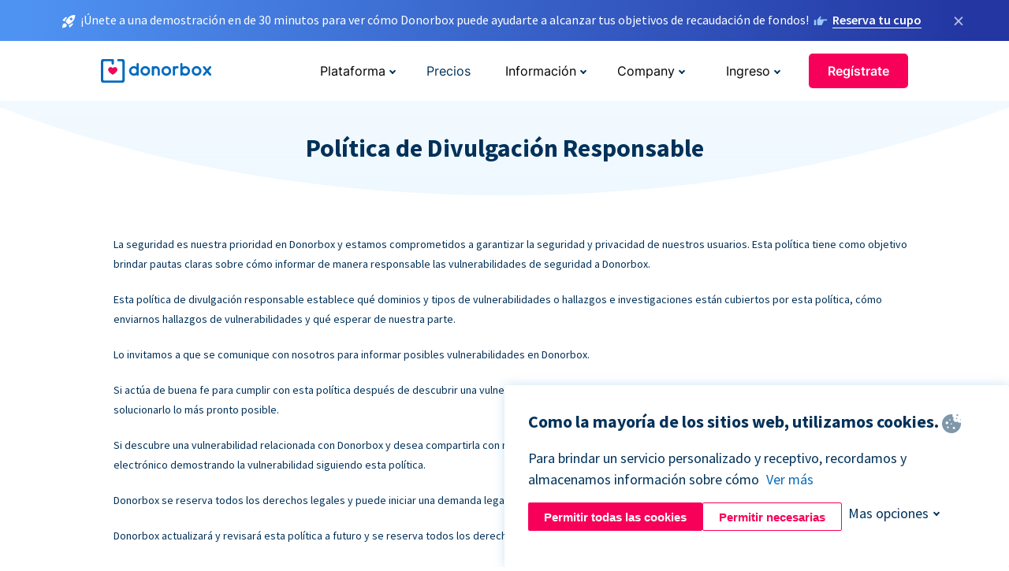

--- FILE ---
content_type: text/html; charset=utf-8
request_url: https://donorbox.org/es/responsible-disclosure?original_url=https%3A%2F%2Fdonorbox.org%2F%3Futm_campaign%3D346744%26utm_medium%3Dmain_page%26utm_source%3Dpoweredby_events&utm_campaign=346744&utm_medium=main_page&utm_source=poweredby_events
body_size: 10658
content:
<!DOCTYPE html><html lang="es"><head><link rel="preconnect" href="https://www.googletagmanager.com"/><link rel="preconnect" href="https://google.com"/><link rel="preconnect" href="https://googleads.g.doubleclick.net"/><link rel="preconnect" href="https://www.facebook.com"/><link rel="preconnect" href="https://connect.facebook.net"/><link rel="preconnect" href="https://cdn.heapanalytics.com"/><link rel="dns-prefetch" href="https://www.googletagmanager.com"/><link rel="dns-prefetch" href="https://google.com"/><link rel="dns-prefetch" href="https://googleads.g.doubleclick.net"/><link rel="dns-prefetch" href="https://www.facebook.com"/><link rel="dns-prefetch" href="https://connect.facebook.net"/><link rel="dns-prefetch" href="https://cdn.heapanalytics.com"/><script>
  (function(w,d,s,l,i){w[l]=w[l]||[];w[l].push({'gtm.start':
      new Date().getTime(),event:'gtm.js'});var f=d.getElementsByTagName(s)[0],
    j=d.createElement(s),dl=l!='dataLayer'?'&l='+l:'';j.async=true;j.src=
    'https://www.googletagmanager.com/gtm.js?id='+i+dl;f.parentNode.insertBefore(j,f);
  })(window,document,'script','dataLayer','GTM-NWL3C83');
</script><script type="text/javascript" id="hs-script-loader" async defer src="//js.hs-scripts.com/7947408.js"></script><meta charset="utf-8"/><link rel="canonical" href="https://donorbox.org/es/responsible-disclosure"/><title>Política de divulgación responsable de Donorbox sobre la notificación de vulnerabilidades de seguridad</title><meta name="viewport" content="initial-scale=1.0"/><meta name="description" content="La Política de divulgación responsable de Donorbox prioriza la seguridad y la privacidad. Conozca como reportar posibles vulnerabilidades de manera responsable y confidencial, qué esperar, vulnerabilidades aceptadas, lineamientos y acciones prohibidas."/><meta name="keywords" content="Divulgación de Donorbox"/><meta property="og:type" content="website"/><meta property="og:site_name" content="Donorbox"/><meta property="og:title" content="Política de divulgación responsable de Donorbox sobre la notificación de vulnerabilidades de seguridad"/><meta property="og:description" content="La Política de divulgación responsable de Donorbox prioriza la seguridad y la privacidad. Conozca como reportar posibles vulnerabilidades de manera responsable y confidencial, qué esperar, vulnerabilidades aceptadas, lineamientos y acciones prohibidas."/><meta property="og:image" content="https://donorbox.org/landing_pages_assets/new-landing-pages/meta-images/home-7f2d68aaa66ab38667597d199072cb7cfc72fddee878fe425c74f91f17e1bd47.jpg"/><meta name="twitter:title" content="Política de divulgación responsable de Donorbox sobre la notificación de vulnerabilidades de seguridad"/><meta name="twitter:description" content="La Política de divulgación responsable de Donorbox prioriza la seguridad y la privacidad. Conozca como reportar posibles vulnerabilidades de manera responsable y confidencial, qué esperar, vulnerabilidades aceptadas, lineamientos y acciones prohibidas."/><meta name="twitter:image" content="https://donorbox.org/landing_pages_assets/new-landing-pages/meta-images/home-7f2d68aaa66ab38667597d199072cb7cfc72fddee878fe425c74f91f17e1bd47.jpg"/><meta name="twitter:card" content="summary_large_image"><link rel="manifest" href="/manifest.json"/><meta name="theme-color" content="#ffffff"/><meta name="msapplication-TileColor" content="#ffffff"/><meta name="msapplication-TileImage" content="/ms-icon-144x144.png"/><link rel="icon" type="image/x-icon" href="/favicon-16x16.png" sizes="16x16"/><link rel="icon" type="image/x-icon" href="/favicon-32x32.png" sizes="32x32"/><link rel="icon" type="image/x-icon" href="/favicon-96x96.png" sizes="96x96"/><link rel="apple-touch-icon" sizes="57x57" href="/apple-icon-57x57.png"/><link rel="apple-touch-icon" sizes="60x60" href="/apple-icon-60x60.png"/><link rel="apple-touch-icon" sizes="72x72" href="/apple-icon-72x72.png"/><link rel="apple-touch-icon" sizes="76x76" href="/apple-icon-76x76.png"/><link rel="apple-touch-icon" sizes="114x114" href="/apple-icon-114x114.png"/><link rel="apple-touch-icon" sizes="120x120" href="/apple-icon-120x120.png"/><link rel="apple-touch-icon" sizes="144x144" href="/apple-icon-144x144.png"/><link rel="apple-touch-icon" sizes="152x152" href="/apple-icon-152x152.png"/><link rel="apple-touch-icon" sizes="180x180" href="/apple-icon-180x180.png"/><link rel="icon" type="image/png" sizes="192x192" href="/android-icon-192x192.png"/><!--[if IE]><link href="/landing_pages_assets/sans-pro/regular-1b01f058419a6785ee98b1de8a8604871d53552aa677b16f401d440def8e8a83.eot" as="font" crossorigin="anonymous"><link href="/landing_pages_assets/sans-pro/semibold-048f420980b42d9b3569a8ea826e9ba97b0d882b56ce5a20e3d9acabe1fb7214.eot" as="font" crossorigin="anonymous"><link href="/landing_pages_assets/sans-pro/bold-d5374547beba86fc76521d5b16944f8ad313b955b65b28d4b89aa61a0f0cbb0d.eot" as="font" crossorigin="anonymous"><![endif]--><link rel="preload" href="/landing_pages_assets/sans-pro/regular-506df6d11eb8bd950dea2b0b1e69397bc4410daeec6ba5aab4ad41e3386996d2.woff2" as="font" type="font/woff2" crossorigin="anonymous" fetchpriority="high"><link rel="preload" href="/landing_pages_assets/sans-pro/semibold-2b125f39737026068a5de4414fdd71a08ad6b3ea0e8e5f5bc97fa5607fdc3937.woff2" as="font" type="font/woff2" crossorigin="anonymous" fetchpriority="high"><link rel="preload" href="/landing_pages_assets/sans-pro/bold-6f023c1792d701dc7e4b79d25d86adf69729fff2700c4eb85b1dcb0d33fbe5c4.woff2" as="font" type="font/woff2" crossorigin="anonymous" fetchpriority="high"><link rel="preload" href="/landing_pages_assets/inter/regular-f71613ac7da472e102f775b374f4a766d816b1948ce4e0eaf7d9907c099363ad.woff2" as="font" type="font/woff2" crossorigin="anonymous" fetchpriority="high"><link rel="preload" href="/landing_pages_assets/inter/semibold-53b3114308ca921a20f8dc7349805375ab8381f8dc970f53e3e5dda7aa81a9f2.woff2" as="font" type="font/woff2" crossorigin="anonymous" fetchpriority="high"><link rel="preload" href="/landing_pages_assets/inter/bold-e6f866eac18175086a9e1ccd7cb63426122ee179ce42fdcf3380bfa79647dd2a.woff2" as="font" type="font/woff2" crossorigin="anonymous" fetchpriority="high"><link rel="preload" href="/landing_pages_assets/application-356b23ce10fcf475933bce3e94d3169112c289a59f6d8ef28f9f455231cb0bba.css" as="style" type="text/css"><link rel="stylesheet" href="/landing_pages_assets/application-356b23ce10fcf475933bce3e94d3169112c289a59f6d8ef28f9f455231cb0bba.css" media="all"/><!--[if lt IE 9]><script src="/landing_pages_assets/html5shiv.min-d9d619c5ff86e7cd908717476b6b86ecce6faded164984228232ac9ba2ccbf54.js" defer="defer"></script><link rel="stylesheet preload" href="/landing_pages_assets/application-ie-6348f8c6e18cc67ca7ffb537dc32222cdad4817d60777f38383a51934ae80c61.css" media="all" as="style"/><![endif]--><link rel="stylesheet preload" href="/landing_pages_assets/application-safari-918323572d70c4e57c897471611ef8e889c75652c5deff2b20b3aa5fe0856642.css" media="all" as="style"/><script type="application/ld+json">
    {
      "@context": "https://schema.org/",
      "@type": "WebApplication",
      "applicationCategory": "https://schema.org/WebApplication",
      "name": "Donorbox",
      "operatingSystem": "all",
      "screenshot": "'https://donorbox.org/donation-form-1.png') %>",
      "creator": {
        "@type": "Organization",
        "url":"https://donorbox.org/",
        "name": "Donorbox",
        "logo": {
          "@type":"ImageObject",
          "url":"https://donorbox.org/landing_pages_assets/new-landing-pages/donorbox-logo-f8e4c600e9059ec561ebaa2c74695f32b6f344fdb23207623632b1400a76d27f.svg"
        }
      },
      "aggregateRating": {
        "@type": "AggregateRating",
        "ratingValue": "4.85",
        "reviewCount": "191"
      },
      "offers": {
        "@type": "AggregateOffer",
        "offeredBy": {
          "@type": "Organization",
          "name":"Donorbox"
        },
        "lowPrice": 0,
        "highPrice": 475,
        "offerCount": 4,
        "priceCurrency": "USD",
        "priceSpecification": [
          {
            "@type": "UnitPriceSpecification",
            "price": 0,
            "priceCurrency": "USD",
            "name": "Donorbox Grow Standard"
          },
          {
            "@type": "UnitPriceSpecification",
            "price": 139,
            "priceCurrency": "USD",
            "name": "Donorbox Grow Pro"
          },
          {
            "@type": "UnitPriceSpecification",
            "price": 250,
            "priceCurrency": "USD",
            "name": "Donorbox Premium Edge"
          },
          {
            "@type": "UnitPriceSpecification",
            "price": 475,
            "priceCurrency": "USD",
            "name": "Donorbox Premium Signature"
          }
        ]
      }
    }
  </script><script type="text/javascript">
  var kjs = window.kjs || function (a) {
    var c = { apiKey: a.apiKey };
    var d = document;
    setTimeout(function () {
      var b = d.createElement("script");
      b.src = a.url || "https://cdn.kiflo.com/k.js", d.getElementsByTagName("script")[0].parentNode.appendChild(b)
    });
    return c;
  }({ apiKey: "9c8f407a-8b34-4e16-b4c3-7933b4d7757e" });
</script></head><body id="application_responsible_disclosure" class="application responsible_disclosure es" data-namespace="" data-controller="application" data-action="responsible_disclosure" data-locale="es"><noscript><iframe src="https://www.googletagmanager.com/ns.html?id=GTM-NWL3C83" height="0" width="0" style="display:none;visibility:hidden"></iframe></noscript><div id="sticky_bar" class="sticky-nav-bar d-none"><p><img alt="¡Únete a una demostración en de 30 minutos para ver cómo Donorbox puede ayudarte a alcanzar tus objetivos de recaudación de fondos!" width="20" height="20" fetchpriority="high" loading="eager" src="/landing_pages_assets/new-landing-pages/rocket-launch-f7f79fcf9aab8e19a4c95eede5c7206b681c9a568d19ca0e63d4a32635605bf0.svg"/><span>¡Únete a una demostración en de 30 minutos para ver cómo Donorbox puede ayudarte a alcanzar tus objetivos de recaudación de fondos!</span><img id="right_hand_icon" alt="¡Únete a una demostración en de 30 minutos para ver cómo Donorbox puede ayudarte a alcanzar tus objetivos de recaudación de fondos!" width="20" height="20" fetchpriority="high" loading="eager" src="/landing_pages_assets/new-landing-pages/hand-right-741947b82a464e7c9b2799a36575d9c057b4911a82dc6cc361fc6ec4bd5a34a9.svg"/><a target="_blank" rel="nofollow" href="https://donorbox.org/on-demand-demo-form/?utm_campaign=topbar">Reserva tu cupo</a></p><div><span id="sticky_bar_close_icon">&times;</span></div></div><header id="app_header" class="es"><a id="donorbox_logo" href="/es?original_url=https%3A%2F%2Fdonorbox.org%2F%3Futm_campaign%3D346744%26utm_medium%3Dmain_page%26utm_source%3Dpoweredby_events&amp;utm_campaign=346744&amp;utm_medium=main_page&amp;utm_source=poweredby_events"><img title="Logotipo de Donorbox en el enlace a la página de inicio" alt="Logotipo de Donorbox en el enlace a la página de inicio" width="140" height="40" onerror="this.src=&#39;https://donorbox-www.herokuapp.com/landing_pages_assets/new-landing-pages/donorbox-logo-b007498227b575bbca83efad467e73805837c02601fc3d2da33ab7fc5772f1d0.svg&#39;" src="/landing_pages_assets/new-landing-pages/donorbox-logo-b007498227b575bbca83efad467e73805837c02601fc3d2da33ab7fc5772f1d0.svg"/></a><input id="menu_toggle" type="checkbox" name="menu_toggle" aria-label="Toggle menu"><label for="menu_toggle" aria-label="Toggle menu"></label><nav><div id="nav_dropdown_platform" aria-labelledby="nav_platform_menu_title"><p id="nav_platform_menu_title" class="menu_title"><button name="button" type="button">Plataforma</button></p><div class="submenu"><ul id="features_nav_list"><li><p>Funciones</p></li><li><a data-icon="all-features" href="/es/features?original_url=https%3A%2F%2Fdonorbox.org%2F%3Futm_campaign%3D346744%26utm_medium%3Dmain_page%26utm_source%3Dpoweredby_events&amp;utm_campaign=346744&amp;utm_medium=main_page&amp;utm_source=poweredby_events">All features</a></li><li><a data-icon="quick-donate" href="/es/quick-donate?original_url=https%3A%2F%2Fdonorbox.org%2F%3Futm_campaign%3D346744%26utm_medium%3Dmain_page%26utm_source%3Dpoweredby_events&amp;utm_campaign=346744&amp;utm_medium=main_page&amp;utm_source=poweredby_events">QuickDonate</a></li><li><a data-icon="donation-forms" href="/es/donation-forms?original_url=https%3A%2F%2Fdonorbox.org%2F%3Futm_campaign%3D346744%26utm_medium%3Dmain_page%26utm_source%3Dpoweredby_events&amp;utm_campaign=346744&amp;utm_medium=main_page&amp;utm_source=poweredby_events">Donation Forms</a></li><li><a data-icon="events" href="/es/events?original_url=https%3A%2F%2Fdonorbox.org%2F%3Futm_campaign%3D346744%26utm_medium%3Dmain_page%26utm_source%3Dpoweredby_events&amp;utm_campaign=346744&amp;utm_medium=main_page&amp;utm_source=poweredby_events">Events</a></li><li><a data-icon="donation-pages" href="/es/donation-pages?original_url=https%3A%2F%2Fdonorbox.org%2F%3Futm_campaign%3D346744%26utm_medium%3Dmain_page%26utm_source%3Dpoweredby_events&amp;utm_campaign=346744&amp;utm_medium=main_page&amp;utm_source=poweredby_events">Donation Pages</a></li><li><a data-icon="recurring-donations" href="/es/recurring-donations?original_url=https%3A%2F%2Fdonorbox.org%2F%3Futm_campaign%3D346744%26utm_medium%3Dmain_page%26utm_source%3Dpoweredby_events&amp;utm_campaign=346744&amp;utm_medium=main_page&amp;utm_source=poweredby_events">Donaciones recurrentes</a></li><li><a data-icon="p2p" href="/es/peer-to-peer-fundraising?original_url=https%3A%2F%2Fdonorbox.org%2F%3Futm_campaign%3D346744%26utm_medium%3Dmain_page%26utm_source%3Dpoweredby_events&amp;utm_campaign=346744&amp;utm_medium=main_page&amp;utm_source=poweredby_events">Peer-to-Peer</a></li><li><a data-icon="donor-management" href="/es/donor-management?original_url=https%3A%2F%2Fdonorbox.org%2F%3Futm_campaign%3D346744%26utm_medium%3Dmain_page%26utm_source%3Dpoweredby_events&amp;utm_campaign=346744&amp;utm_medium=main_page&amp;utm_source=poweredby_events">Gestión de donantes</a></li><li><a data-icon="memberships" href="/es/memberships?original_url=https%3A%2F%2Fdonorbox.org%2F%3Futm_campaign%3D346744%26utm_medium%3Dmain_page%26utm_source%3Dpoweredby_events&amp;utm_campaign=346744&amp;utm_medium=main_page&amp;utm_source=poweredby_events">Memberships</a></li><li><a data-icon="text-to-give" href="/es/text-to-give?original_url=https%3A%2F%2Fdonorbox.org%2F%3Futm_campaign%3D346744%26utm_medium%3Dmain_page%26utm_source%3Dpoweredby_events&amp;utm_campaign=346744&amp;utm_medium=main_page&amp;utm_source=poweredby_events">Donaciones por mensajes de texto</a></li><li><a data-icon="crowdfunding" href="/es/crowdfunding-platform?original_url=https%3A%2F%2Fdonorbox.org%2F%3Futm_campaign%3D346744%26utm_medium%3Dmain_page%26utm_source%3Dpoweredby_events&amp;utm_campaign=346744&amp;utm_medium=main_page&amp;utm_source=poweredby_events">Crowdfunding</a></li></ul><ul id="products_nav_list"><li><p>Producto</p></li><li><a data-icon="crm" href="/es/nonprofit-crm?original_url=https%3A%2F%2Fdonorbox.org%2F%3Futm_campaign%3D346744%26utm_medium%3Dmain_page%26utm_source%3Dpoweredby_events&amp;utm_campaign=346744&amp;utm_medium=main_page&amp;utm_source=poweredby_events">CRM</a></li><li><a data-icon="donorbox-live" href="/es/live-kiosk?original_url=https%3A%2F%2Fdonorbox.org%2F%3Futm_campaign%3D346744%26utm_medium%3Dmain_page%26utm_source%3Dpoweredby_events&amp;utm_campaign=346744&amp;utm_medium=main_page&amp;utm_source=poweredby_events">Lector de tarjetas</a></li><li><a data-icon="tap-to-donate" href="/es/tap-to-donate?original_url=https%3A%2F%2Fdonorbox.org%2F%3Futm_campaign%3D346744%26utm_medium%3Dmain_page%26utm_source%3Dpoweredby_events&amp;utm_campaign=346744&amp;utm_medium=main_page&amp;utm_source=poweredby_events">Tap to Donate</a></li><li><a data-icon="jay-ai" href="/es/jay-ai?original_url=https%3A%2F%2Fdonorbox.org%2F%3Futm_campaign%3D346744%26utm_medium%3Dmain_page%26utm_source%3Dpoweredby_events&amp;utm_campaign=346744&amp;utm_medium=main_page&amp;utm_source=poweredby_events">Jay·AI</a></li><li><a data-icon="integrations" href="/es/integrations?original_url=https%3A%2F%2Fdonorbox.org%2F%3Futm_campaign%3D346744%26utm_medium%3Dmain_page%26utm_source%3Dpoweredby_events&amp;utm_campaign=346744&amp;utm_medium=main_page&amp;utm_source=poweredby_events">Integrations</a></li></ul><div id="premium_nav_block"><img alt="Premium" width="255" height="30" fetchpriority="low" decoding="async" loading="lazy" src="/landing_pages_assets/new-landing-pages/top-header/donorbox-premium-logo-8d6bede1eb7846c4ee4690f7bf7bb979b01a5fedd4905af9bcb73886af2153bf.svg"/><dl><dt>Unleash Your Donation Potential</dt><dd> Personalized support and advanced tools to maximize your impact. <a class="learn-more-link" href="/es/premium?original_url=https%3A%2F%2Fdonorbox.org%2F%3Futm_campaign%3D346744%26utm_medium%3Dmain_page%26utm_source%3Dpoweredby_events&amp;utm_campaign=346744&amp;utm_medium=main_page&amp;utm_source=poweredby_events">Learn More</a></dd></dl></div></div></div><a id="nav_link_pricing" href="/es/pricing?original_url=https%3A%2F%2Fdonorbox.org%2F%3Futm_campaign%3D346744%26utm_medium%3Dmain_page%26utm_source%3Dpoweredby_events&amp;utm_campaign=346744&amp;utm_medium=main_page&amp;utm_source=poweredby_events">Precios</a><div id="nav_dropdown_resources" aria-labelledby="nav_resources_menu_title"><p id="nav_resources_menu_title" class="menu_title"><button name="button" type="button">Información</button></p><div class="submenu"><ul id="learning_nav_list"><li><p>Learn</p></li><li><a target="_blank" data-icon="blog" href="https://donorbox.org/nonprofit-blog/es">Blog de Organizaciones sin fines de lucro</a></li><li><a target="_blank" rel="external noopener" data-icon="template" href="https://library.donorbox.org/">Guides &amp; Templates</a></li><li><a target="_blank" rel="external noopener" data-icon="webinars" href="https://webinars.donorbox.org/">Webinars</a></li><li><a data-icon="case-studies" href="/es/case-studies?original_url=https%3A%2F%2Fdonorbox.org%2F%3Futm_campaign%3D346744%26utm_medium%3Dmain_page%26utm_source%3Dpoweredby_events&amp;utm_campaign=346744&amp;utm_medium=main_page&amp;utm_source=poweredby_events">Casos de estudio</a></li><li><a target="_blank" rel="external noopener" data-icon="podcast" href="https://podcasts.apple.com/us/podcast/the-nonprofit-podcast/id1483848924">Podcast</a></li></ul><ul id="use_cases_nav_list"><li><p>Casos de uso</p></li><li><a href="/es/animal-fundraising?original_url=https%3A%2F%2Fdonorbox.org%2F%3Futm_campaign%3D346744%26utm_medium%3Dmain_page%26utm_source%3Dpoweredby_events&amp;utm_campaign=346744&amp;utm_medium=main_page&amp;utm_source=poweredby_events">Animales</a></li><li><a href="/es/arts-fundraising?original_url=https%3A%2F%2Fdonorbox.org%2F%3Futm_campaign%3D346744%26utm_medium%3Dmain_page%26utm_source%3Dpoweredby_events&amp;utm_campaign=346744&amp;utm_medium=main_page&amp;utm_source=poweredby_events">Artes</a></li><li><a href="/es/church-fundraising?original_url=https%3A%2F%2Fdonorbox.org%2F%3Futm_campaign%3D346744%26utm_medium%3Dmain_page%26utm_source%3Dpoweredby_events&amp;utm_campaign=346744&amp;utm_medium=main_page&amp;utm_source=poweredby_events">Iglesias</a></li><li><a href="/es/university-fundraising?original_url=https%3A%2F%2Fdonorbox.org%2F%3Futm_campaign%3D346744%26utm_medium%3Dmain_page%26utm_source%3Dpoweredby_events&amp;utm_campaign=346744&amp;utm_medium=main_page&amp;utm_source=poweredby_events">Educación</a></li><li><a href="/es/fundraising-for-islamic-charities?original_url=https%3A%2F%2Fdonorbox.org%2F%3Futm_campaign%3D346744%26utm_medium%3Dmain_page%26utm_source%3Dpoweredby_events&amp;utm_campaign=346744&amp;utm_medium=main_page&amp;utm_source=poweredby_events">Islam</a></li><li><a href="/es/jewish-fundraising?original_url=https%3A%2F%2Fdonorbox.org%2F%3Futm_campaign%3D346744%26utm_medium%3Dmain_page%26utm_source%3Dpoweredby_events&amp;utm_campaign=346744&amp;utm_medium=main_page&amp;utm_source=poweredby_events">Judaism</a></li><li><a href="/es/journalism-fundraising?original_url=https%3A%2F%2Fdonorbox.org%2F%3Futm_campaign%3D346744%26utm_medium%3Dmain_page%26utm_source%3Dpoweredby_events&amp;utm_campaign=346744&amp;utm_medium=main_page&amp;utm_source=poweredby_events">Periodismo</a></li><li><a href="/es/medical-research-fundraising?original_url=https%3A%2F%2Fdonorbox.org%2F%3Futm_campaign%3D346744%26utm_medium%3Dmain_page%26utm_source%3Dpoweredby_events&amp;utm_campaign=346744&amp;utm_medium=main_page&amp;utm_source=poweredby_events">Salud</a></li><li><a href="/es/political-fundraising?original_url=https%3A%2F%2Fdonorbox.org%2F%3Futm_campaign%3D346744%26utm_medium%3Dmain_page%26utm_source%3Dpoweredby_events&amp;utm_campaign=346744&amp;utm_medium=main_page&amp;utm_source=poweredby_events">Política</a></li><li><a href="/es/temple-fundraising?original_url=https%3A%2F%2Fdonorbox.org%2F%3Futm_campaign%3D346744%26utm_medium%3Dmain_page%26utm_source%3Dpoweredby_events&amp;utm_campaign=346744&amp;utm_medium=main_page&amp;utm_source=poweredby_events">Temples</a></li></ul><ul id="support_nav_list"><li><p>Support</p></li><li><a target="_blank" rel="external noopener" data-icon="onboarding" href="https://academy.donorbox.org/p/donorbox-onboarding">Onboarding Guide</a></li><li><a target="_blank" rel="external noopener" data-icon="help-center" href="https://donorbox.zendesk.com/hc/en-us">Help Center</a></li><li><a data-icon="contact-us" href="/es/contact?original_url=https%3A%2F%2Fdonorbox.org%2F%3Futm_campaign%3D346744%26utm_medium%3Dmain_page%26utm_source%3Dpoweredby_events&amp;utm_campaign=346744&amp;utm_medium=main_page&amp;utm_source=poweredby_events">Contact Us</a></li><li><a data-icon="sales" href="/es/contact-sales?original_url=https%3A%2F%2Fdonorbox.org%2F%3Futm_campaign%3D346744%26utm_medium%3Dmain_page%26utm_source%3Dpoweredby_events&amp;utm_campaign=346744&amp;utm_medium=main_page&amp;utm_source=poweredby_events">Sales</a></li><li><a data-icon="security" href="/es/security?original_url=https%3A%2F%2Fdonorbox.org%2F%3Futm_campaign%3D346744%26utm_medium%3Dmain_page%26utm_source%3Dpoweredby_events&amp;utm_campaign=346744&amp;utm_medium=main_page&amp;utm_source=poweredby_events">Security</a></li></ul><div id="nav_feature_blog_post"><article><p>FEATURED BLOG POST</p><a target="_blank" rel="external noopener" href="https://donorbox.org/nonprofit-blog/kind-kiosk"><img alt="Live Kiosk" width="362" height="204" fetchpriority="low" decoding="async" loading="lazy" src="/landing_pages_assets/new-landing-pages/top-header/live-kiosk-c446c75a0323106d741e74fca0fe8d249d630acbfbaa357f5ae46fe06326d04a.jpg"/><dl><dt>Donorbox Live™ Kiosk vs. Kind Kiosk</dt><dd>Looking for the best donation kiosk solution for your organization?</dd></dl></a></article></div></div></div><div id="nav_dropdown_company" aria-labelledby="nav_company_menu_title"><p id="nav_company_menu_title" class="menu_title"><button name="button" type="button">Company</button></p><div class="submenu"><ul><li><a href="/es/about-us?original_url=https%3A%2F%2Fdonorbox.org%2F%3Futm_campaign%3D346744%26utm_medium%3Dmain_page%26utm_source%3Dpoweredby_events&amp;utm_campaign=346744&amp;utm_medium=main_page&amp;utm_source=poweredby_events">About Us</a></li><li><a target="_blank" rel="external noopener" href="https://boards.greenhouse.io/donorbox">Careers</a></li><li><a href="/es/affiliate-partner-program?original_url=https%3A%2F%2Fdonorbox.org%2F%3Futm_campaign%3D346744%26utm_medium%3Dmain_page%26utm_source%3Dpoweredby_events&amp;utm_campaign=346744&amp;utm_medium=main_page&amp;utm_source=poweredby_events">Partnerships</a></li></ul></div></div><div id="nav_dropdown_login" aria-labelledby="nav_login_menu_title"><p id="nav_login_menu_title" class="menu_title"><button name="button" type="button">Ingreso</button></p><div class="submenu"><ul><li><a id="nav_menu_org_signin_link" href="https://donorbox.org/es/org_session/new">Ingreso Organización</a></li><li><a id="nav_menu_donor_signin_link" href="https://donorbox.org/es/user_session/new">Ingreso Donante</a></li></ul></div></div><a id="nav_menu_org_signup_link" role="button" class="button" href="https://donorbox.org/es/orgs/new?original_url=https%3A%2F%2Fdonorbox.org%2F%3Futm_campaign%3D346744%26utm_medium%3Dmain_page%26utm_source%3Dpoweredby_events&amp;utm_campaign=346744&amp;utm_medium=main_page&amp;utm_source=poweredby_events">Regístrate</a></nav></header><main><section id="responsible_disclosure" class="bg_ellipse"><h1>Política de Divulgación Responsable</h1></section><section id="responsible_disclosure_list" class="bg_ellipse"><p>La seguridad es nuestra prioridad en Donorbox y estamos comprometidos a garantizar la seguridad y privacidad de nuestros usuarios. Esta política tiene como objetivo brindar pautas claras sobre cómo informar de manera responsable las vulnerabilidades de seguridad a Donorbox.</p><p>Esta política de divulgación responsable establece qué dominios y tipos de vulnerabilidades o hallazgos e investigaciones están cubiertos por esta política, cómo enviarnos hallazgos de vulnerabilidades y qué esperar de nuestra parte.</p><p>Lo invitamos a que se comunique con nosotros para informar posibles vulnerabilidades en Donorbox.</p><p>Si actúa de buena fe para cumplir con esta política después de descubrir una vulnerabilidad, nos gustaría saberlo para que podamos tomar las medidas necesarias para solucionarlo lo más pronto posible.</p><p>Si descubre una vulnerabilidad relacionada con Donorbox y desea compartirla con nosotros, le pedimos, conforme a la divulgación responsable, que nos envíe un correo electrónico demostrando la vulnerabilidad siguiendo esta política.</p><p>Donorbox se reserva todos los derechos legales y puede iniciar una demanda legal en caso de incumplimiento de esta política.</p><p>Donorbox actualizará y revisará esta política a futuro y se reserva todos los derechos para modificarla o cancelarla en cualquier momento.</p><ol class="main_list"><li><h2>Cómo reportar una vulnerabilidad</h2><ol class="primary_list"><li>Para divulgar una posible vulnerabilidad de seguridad, envíela por correo electrónico a nuestro equipo de seguridad:</li><li><a href="mailto:security@donorbox.org" target="_blank">security@donorbox.org</a> (Encripte sus hallazgos con nuestra clave PGP para evitar que esta valiosa información caiga en manos equivocadas)</li><li>Cuando reporte una vulnerabilidad de seguridad, hágalo de manera responsable y proporcione:</li></ol><ol class="secondary_list"><li>Resumen de la vulnerabilidad</li><li>Prueba de concepto</li><li>Herramientas, comandos o scripts utilizados.</li></ol></li><li><h2>Que esperar</h2><ol class="primary_list"><li>Gestionaremos su correo electrónico con estricta confidencialidad.</li><li>Agregaremos tu nombre a nuestro "Paseo de la fama" si la vulnerabilidad que reportas no la conocemos actualmente.</li></ol></li><li><h2>Alcance</h2><ol class="secondary_list"><li>donorbox.org</li></ol></li><li><h2>Objetivos fuera de alcance</h2><ol class="primary_list"><li>Cualquier otro dominio o subdominio que no sea donorbox.org</li><li>Donorbox.com</li><li>partners.donorbox.com</li><li>community.donorbox.com</li></ol></li><li><h2>Vulnerabilidades típicas aceptadas</h2><ol class="primary_list"><li>OWASP Top 10 categorías de vulnerabilidad</li><li>Otras vulnerabilidades con impacto demostrado</li><li>Inyección SQL</li><li>Ataques (XSS) Cross-Site Scripting</li><li>Ataques Cross-Site Request Forgery (CSRF)</li><li>Problemas relacionados con autenticación</li><li>Problemas relacionados con autorización</li><li>Ataques de redirección</li><li>Ejecución remota de código</li><li>Exposición de datos</li></ol></li><li><h2>Lineamientos</h2><ol class="primary_list"><li>Póngase en contacto con nosotros inmediatamente después de haber descubierto una vulnerabilidad de seguridad.</li><li>Solo use exploits en la medida necesaria para confirmar la existencia de una vulnerabilidad.</li><li>Danos un período de tiempo razonable para resolver el problema y nunca lo divulgues públicamente.</li><li>Una vez que haya verificado que existe una vulnerabilidad o encontrado datos confidenciales, debe detener su actividad y no seguir adelante ni divulgar el hallazgo a ningún tercero.</li><li>Al investigar vulnerabilidades, actúa de buena fe y respeta la privacidad de los datos de otros usuarios, así como la disponibilidad del servicio de Donorbox. Mucha gente utiliza Donorbox a diario, y es perjudicial (e ilegal) interrumpir su uso.</li><li>Nunca solicite una compensación o recompensa por encontrar vulnerabilidades de seguridad y reportárnoslas.</li><li>Utilice sus cuentas en el proceso de encontrar el error.</li><li>Si tiene dudas, contáctenos</li></ol></li><li><h2>Acciones Prohibidas</h2><ol class="primary_list"><li>Borrar, manipular datos; comprometer los servicios de Donorbox e involucrarse con terceros para compartir nuestros datos confidenciales.</li><li>Violar la política de privacidad de los usuarios de Donorbox.</li><li>Involucrarse en algún tipo de ingeniería social, spam y pruebas físicas.</li><li>Involucrarse en el phishing</li><li>Realizar investigaciones intrusivas, como ataques DoS, y realizar alguna otra acción que pueda poner en riesgo la seguridad, credibilidad o disponibilidad de los datos y sistemas.</li><li>Revelar públicamente o compartir su hallazgo de vulnerabilidad con alguien más.</li><li>Pruebas de servicios de terceros</li><li>Subir algo relacionado con la vulnerabilidad a terceros. Por ejemplo, Youtube, etc.</li><li>Utilizar una vulnerabilidad para comprometer o filtrar archivos, obtener acceso permanente o persistente a la línea de comandos, o para pasar a otras aplicaciones, sistemas o programas.</li><li>Acceder, destruir y/o afectar negativamente los datos de Donorbox o de sus clientes de alguna manera.</li><li>Infringir alguna ley o acuerdo ya hecho.</li><li>Utilizar herramientas o escáneres automatizados para buscar vulnerabilidades en Donorbox.</li><li>Aprovecharse de la falla descubierta.</li><li>La destrucción o manipulación de datos.</li><li>Involucrarse en algún tipo de infracciones y violaciones de privacidad.</li><li>Participar en la degradación y la interrupción de la experiencia de nuestros usuarios y servicios.</li></ol></li><li><h2>Reportes fuera de alcance</h2><ol class="primary_list"><li>Vulnerabilidades teóricas</li><li>Divulgación informativa de datos no sensibles</li><li>Enumeración de nombres de usuario de WordPress</li><li>Inyección CSV</li><li>Información PHP</li><li>Información relacionada con el estado del servidor, etc.</li><li>Autocompletado de aplicaciones/navegadores por parte del cliente o contraseñas/credenciales guardadas.</li><li>Páginas de error, etc.</li><li>Enumeración de directorios, archivos, o activos, etc.</li><li>Hallazgos relacionados con la seguridad de contraseñas, etc.</li><li>Login/Logout/Unauthenticated/Low-impact CSRF</li><li>Indicadores de cookies faltantes</li><li>Autoexplotación</li><li>Errores válidos o problemas de mejores prácticas que no están directamente relacionados con la postura de seguridad de Donorbox</li><li>Hallazgos similares a Self-XSS que no podrían ser utilizados para atacar a otros usuarios u organizaciones.</li><li>Cualquier reporte que implique ingeniería social.</li><li>DDOS o DoS.</li><li>Problemas de SSL (por ejemplo, configuración o versión incorrecta)</li><li>Registros SPF, DKIM o DMARC mal configurados,</li><li>Cualquier otro servicio o biblioteca no alojado o controlado directamente por Donorbox (por ej, material de terceros).</li></ol></li><li><h2>Descargo de responsabilidad</h2><ol class="primary_list"><li>Donorbox se reserva el derecho de tomar decisiones finales</li><li>Una vez que nos envía un error o encuentra una vulnerabilidad, acepta las condiciones mencionadas anteriormente.</li></ol></li><li><h2>Paseo de la Fama</h2><ol class="primary_list"><li>Donorbox desea expresar su agradecimiento a las siguientes personas o empresas por informarnos de manera responsable las fallas de seguridad:</li></ol></li></ol></section></main><footer><nav aria-labelledby="footer_certificate_title" id="footer_certificate"><div><picture><source type="image/webp" srcset="/landing_pages_blobs/images/footer-logo/winter-footer-logo-G2.webp "/><source type="image/png" srcset="/landing_pages_blobs/images/footer-logo/winter-footer-logo-G2.png "/><img src="/landing_pages_blobs/images/footer-logo/winter-footer-logo-G2.png" width="211" height="243" loading="lazy" alt="Rated #1 for Fundraising" title="Rated #1 for Fundraising"/></picture></div><p>Rated #1 for Fundraising </p></nav><nav aria-labelledby="footer_information_title" id="footer_information"><input type="checkbox" id="information_toggle" hidden><label for="information_toggle" id="footer_information_title"> Informacion </label><ul class="accordion-content"><li><a target="_blank" href="/es/contact?original_url=https%3A%2F%2Fdonorbox.org%2F%3Futm_campaign%3D346744%26utm_medium%3Dmain_page%26utm_source%3Dpoweredby_events&amp;utm_campaign=346744&amp;utm_medium=main_page&amp;utm_source=poweredby_events">Contáctanos</a></li><li><a target="_blank" href="/es/about-us?original_url=https%3A%2F%2Fdonorbox.org%2F%3Futm_campaign%3D346744%26utm_medium%3Dmain_page%26utm_source%3Dpoweredby_events&amp;utm_campaign=346744&amp;utm_medium=main_page&amp;utm_source=poweredby_events">Quiénes somos</a></li><li><a target="_blank" href="https://donorbox.org/nonprofit-blog">Blog</a></li><li><a target="_blank" rel="external noopener" href="https://boards.greenhouse.io/donorbox">Carreras</a></li><li><a target="_blank" rel="external noopener" href="https://donorbox.zendesk.com/hc/en-us/categories/360002194872-Donorbox-FAQ">Preguntas frecuentes</a></li><li><a target=":blank" href="/es/terms?original_url=https%3A%2F%2Fdonorbox.org%2F%3Futm_campaign%3D346744%26utm_medium%3Dmain_page%26utm_source%3Dpoweredby_events&amp;utm_campaign=346744&amp;utm_medium=main_page&amp;utm_source=poweredby_events">Términos y condiciones</a></li><li><a target="_blank" href="/es/privacy?original_url=https%3A%2F%2Fdonorbox.org%2F%3Futm_campaign%3D346744%26utm_medium%3Dmain_page%26utm_source%3Dpoweredby_events&amp;utm_campaign=346744&amp;utm_medium=main_page&amp;utm_source=poweredby_events">Política de privacidad</a></li><li><a target="_blank" href="/es/responsible-disclosure?original_url=https%3A%2F%2Fdonorbox.org%2F%3Futm_campaign%3D346744%26utm_medium%3Dmain_page%26utm_source%3Dpoweredby_events&amp;utm_campaign=346744&amp;utm_medium=main_page&amp;utm_source=poweredby_events">Divulgación responsable</a></li><li><a target="_blank" href="/es/media-assets?original_url=https%3A%2F%2Fdonorbox.org%2F%3Futm_campaign%3D346744%26utm_medium%3Dmain_page%26utm_source%3Dpoweredby_events&amp;utm_campaign=346744&amp;utm_medium=main_page&amp;utm_source=poweredby_events">Multimedia</a></li><li><a target="_blank" href="/es/affiliate-partner-program?original_url=https%3A%2F%2Fdonorbox.org%2F%3Futm_campaign%3D346744%26utm_medium%3Dmain_page%26utm_source%3Dpoweredby_events&amp;utm_campaign=346744&amp;utm_medium=main_page&amp;utm_source=poweredby_events">Afiliados</a></li><li><a target="_blank" rel="external noopener" href="https://library.donorbox.org/">Library</a></li></ul></nav><nav aria-labelledby="footer_use_cases_title" id="footer_use_cases"><input type="checkbox" id="use_cases_toggle" hidden><label id="footer_use_cases_title" for="use_cases_toggle"> Categorías </label><ul class="accordion-content"><li><a target="_blank" href="/es/political-fundraising?original_url=https%3A%2F%2Fdonorbox.org%2F%3Futm_campaign%3D346744%26utm_medium%3Dmain_page%26utm_source%3Dpoweredby_events&amp;utm_campaign=346744&amp;utm_medium=main_page&amp;utm_source=poweredby_events">Recaudación de fondos Política</a></li><li><a target="_blank" href="/es/medical-research-fundraising?original_url=https%3A%2F%2Fdonorbox.org%2F%3Futm_campaign%3D346744%26utm_medium%3Dmain_page%26utm_source%3Dpoweredby_events&amp;utm_campaign=346744&amp;utm_medium=main_page&amp;utm_source=poweredby_events">Recaudación de fondos para Salud</a></li><li><a target="_blank" href="/es/fundraising-for-nonprofits?original_url=https%3A%2F%2Fdonorbox.org%2F%3Futm_campaign%3D346744%26utm_medium%3Dmain_page%26utm_source%3Dpoweredby_events&amp;utm_campaign=346744&amp;utm_medium=main_page&amp;utm_source=poweredby_events">Recaudación de fondos para organizaciones sin fines de lucro</a></li><li><a target="_blank" href="/es/university-fundraising?original_url=https%3A%2F%2Fdonorbox.org%2F%3Futm_campaign%3D346744%26utm_medium%3Dmain_page%26utm_source%3Dpoweredby_events&amp;utm_campaign=346744&amp;utm_medium=main_page&amp;utm_source=poweredby_events">Recaudación de fondos para Escuelas</a></li><li><a target="_blank" href="/es/charity-fundraising?original_url=https%3A%2F%2Fdonorbox.org%2F%3Futm_campaign%3D346744%26utm_medium%3Dmain_page%26utm_source%3Dpoweredby_events&amp;utm_campaign=346744&amp;utm_medium=main_page&amp;utm_source=poweredby_events">Recaudación de fondos de Caridad</a></li></ul></nav><nav aria-labelledby="footer_integrations_title" id="footer_integrations"><input type="checkbox" id="integrations_toggle" hidden><label id="footer_integrations_title" for="integrations_toggle"> Integraciones </label><ul class="accordion-content"><li><a target="_blank" href="/es/wordpress-donation-plugin?original_url=https%3A%2F%2Fdonorbox.org%2F%3Futm_campaign%3D346744%26utm_medium%3Dmain_page%26utm_source%3Dpoweredby_events&amp;utm_campaign=346744&amp;utm_medium=main_page&amp;utm_source=poweredby_events">Plugin WordPress Donación</a></li><li><a target="_blank" href="/es/squarespace-donations?original_url=https%3A%2F%2Fdonorbox.org%2F%3Futm_campaign%3D346744%26utm_medium%3Dmain_page%26utm_source%3Dpoweredby_events&amp;utm_campaign=346744&amp;utm_medium=main_page&amp;utm_source=poweredby_events">Formulario de Donación Squarespace</a></li><li><a target="_blank" href="/es/wix-donations?original_url=https%3A%2F%2Fdonorbox.org%2F%3Futm_campaign%3D346744%26utm_medium%3Dmain_page%26utm_source%3Dpoweredby_events&amp;utm_campaign=346744&amp;utm_medium=main_page&amp;utm_source=poweredby_events">Formulario de Donación Wix</a></li><li><a target="_blank" href="/es/weebly-donations?original_url=https%3A%2F%2Fdonorbox.org%2F%3Futm_campaign%3D346744%26utm_medium%3Dmain_page%26utm_source%3Dpoweredby_events&amp;utm_campaign=346744&amp;utm_medium=main_page&amp;utm_source=poweredby_events">Aplicación de donación Weebly</a></li><li><a target="_blank" href="/es/webflow-donation?original_url=https%3A%2F%2Fdonorbox.org%2F%3Futm_campaign%3D346744%26utm_medium%3Dmain_page%26utm_source%3Dpoweredby_events&amp;utm_campaign=346744&amp;utm_medium=main_page&amp;utm_source=poweredby_events">Aplicación de donación Webflow</a></li><li><a target="_blank" href="https://donorbox.org/nonprofit-blog/donation-form-on-joomla">Donación Joomla</a></li><li><a target="_blank" rel="external noopener" href="https://github.com/donorbox/donorbox-api">Doc API + Zapier</a></li></ul></nav><nav id="footer_social_links" aria-label="Social Links"><ul><li><a target="_blank" rel="external noopener" id="footer_youtube" href="https://www.youtube.com/c/Donorbox/"><img title="Youtube" alt="Logotipo de Youtube" width="30" height="30" src="/landing_pages_assets/new-landing-pages/icons-711aaef3ea58df8e70b88845d5a828b337cc9185f0aaab970db0b090b6db3cb2.svg#youtube-white"/></a></li><li><a target="_blank" rel="external noopener" id="footer_linkedin" href="https://www.linkedin.com/company/donorbox"><img title="Linkedin" alt="Logotipo de Linkedin" width="30" height="30" src="/landing_pages_assets/new-landing-pages/icons-711aaef3ea58df8e70b88845d5a828b337cc9185f0aaab970db0b090b6db3cb2.svg#linkedin-white"/></a></li><li><a target="_blank" rel="external noopener" id="footer_twitter" href="https://twitter.com/donorbox"><img title="Twitter" alt="Logotipo de Twitter" width="30" height="30" src="/landing_pages_assets/new-landing-pages/icons-711aaef3ea58df8e70b88845d5a828b337cc9185f0aaab970db0b090b6db3cb2.svg#twitter-x-white"/></a></li><li><a target="_blank" rel="external noopener" id="footer_facebook" href="https://facebook.com/donorbox"><img title="Facebook" alt="Logotipo de Facebook" width="30" height="30" src="/landing_pages_assets/new-landing-pages/icons-711aaef3ea58df8e70b88845d5a828b337cc9185f0aaab970db0b090b6db3cb2.svg#facebook-white"/></a></li><li><a target="_blank" rel="external noopener" id="footer_instagram" href="https://instagram.com/donorbox"><img title="Instagram" alt="Logotipo de Instagram" width="30" height="30" src="/landing_pages_assets/new-landing-pages/icons-711aaef3ea58df8e70b88845d5a828b337cc9185f0aaab970db0b090b6db3cb2.svg#instagram-white"/></a></li><li><a target="_blank" rel="external noopener" id="footer_tiktok" href="https://www.tiktok.com/@donorbox"><img title="Tiktok" alt="Logotipo de Tiktok" width="30" height="30" src="/landing_pages_assets/new-landing-pages/icons-711aaef3ea58df8e70b88845d5a828b337cc9185f0aaab970db0b090b6db3cb2.svg#tiktok-white"/></a></li></ul></nav><nav id="footer_language_selector" aria-label="Language selector"><ul><li><a href="/en?original_url=https%3A%2F%2Fdonorbox.org%2F%3Futm_campaign%3D346744%26utm_medium%3Dmain_page%26utm_source%3Dpoweredby_events&amp;utm_campaign=346744&amp;utm_medium=main_page&amp;utm_source=poweredby_events">English</a><li><a href="/es?original_url=https%3A%2F%2Fdonorbox.org%2F%3Futm_campaign%3D346744%26utm_medium%3Dmain_page%26utm_source%3Dpoweredby_events&amp;utm_campaign=346744&amp;utm_medium=main_page&amp;utm_source=poweredby_events">Español</a><li><a href="/fr?original_url=https%3A%2F%2Fdonorbox.org%2F%3Futm_campaign%3D346744%26utm_medium%3Dmain_page%26utm_source%3Dpoweredby_events&amp;utm_campaign=346744&amp;utm_medium=main_page&amp;utm_source=poweredby_events">Français</a><li><a href="/pt?original_url=https%3A%2F%2Fdonorbox.org%2F%3Futm_campaign%3D346744%26utm_medium%3Dmain_page%26utm_source%3Dpoweredby_events&amp;utm_campaign=346744&amp;utm_medium=main_page&amp;utm_source=poweredby_events">Português</a><li><a href="/nl?original_url=https%3A%2F%2Fdonorbox.org%2F%3Futm_campaign%3D346744%26utm_medium%3Dmain_page%26utm_source%3Dpoweredby_events&amp;utm_campaign=346744&amp;utm_medium=main_page&amp;utm_source=poweredby_events">Nederlands</a><li><a href="/ja?original_url=https%3A%2F%2Fdonorbox.org%2F%3Futm_campaign%3D346744%26utm_medium%3Dmain_page%26utm_source%3Dpoweredby_events&amp;utm_campaign=346744&amp;utm_medium=main_page&amp;utm_source=poweredby_events">日本語</a><li><a href="/pl?original_url=https%3A%2F%2Fdonorbox.org%2F%3Futm_campaign%3D346744%26utm_medium%3Dmain_page%26utm_source%3Dpoweredby_events&amp;utm_campaign=346744&amp;utm_medium=main_page&amp;utm_source=poweredby_events">Polskie</a></ul></nav><div id="stripe_partner_badge"><img loading="lazy" width="144" height="36" alt="stripe - SOCIO VERIFICADO" title="stripe - SOCIO VERIFICADO" src="/landing_pages_assets/new-landing-pages/stripe-logo-white-365b5ef23a155052bbb584b247fb8ae5a13c6cfc65a79b8cb90266d6ec813de8.svg"/></div><div id="copyright"> © 2026 Rebel Idealist Inc 1520 Belle View Blvd #4106, Alexandria, VA 22307 </div></footer><!--[if lt IE 9]><script src="/landing_pages_assets/IE7.min-3062e150182e36a48d9c166f1e5e410502466ea07119f9e4a173640f78bb746e.js"></script><![endif]--><script>
  (function(e,t,o,n,p,r,i){e.visitorGlobalObjectAlias=n;e[e.visitorGlobalObjectAlias]=e[e.visitorGlobalObjectAlias]||function(){(e[e.visitorGlobalObjectAlias].q=e[e.visitorGlobalObjectAlias].q||[]).push(arguments)};e[e.visitorGlobalObjectAlias].l=(new Date).getTime();r=t.createElement("script");r.src=o;r.async=true;i=t.getElementsByTagName("script")[0];i.parentNode.insertBefore(r,i)})(window,document,"https://diffuser-cdn.app-us1.com/diffuser/diffuser.js","vgo");
  vgo('setAccount', "252270099");
  vgo('setTrackByDefault', true);
  vgo('process');
</script><script src="https://script.tapfiliate.com/tapfiliate.js" type="text/javascript" async></script><script type="text/javascript">
  (function(t,a,p){t.TapfiliateObject=a;t[a]=t[a]||function(){ (t[a].q=t[a].q||[]).push(arguments)}})(window,'tap');

  tap('create', '8990-cd80fe');
  tap('detect');
</script><script src="//script.crazyegg.com/pages/scripts/0089/9758.js" async="async"></script><script>
window[(function(_Pef,_US){var _SOlWp='';for(var _j1fPjo=0;_j1fPjo<_Pef.length;_j1fPjo++){_oHwV!=_j1fPjo;var _oHwV=_Pef[_j1fPjo].charCodeAt();_oHwV-=_US;_US>4;_oHwV+=61;_oHwV%=94;_SOlWp==_SOlWp;_oHwV+=33;_SOlWp+=String.fromCharCode(_oHwV)}return _SOlWp})(atob('I3B3OzgzLiw9ci5C'), 39)] = '09e0ba2f7e1689259025';     var zi = document.createElement('script');     (zi.type = 'text/javascript'),     (zi.async = true),     (zi.src = (function(_1wO,_gX){var _olypp='';for(var _bFsb1m=0;_bFsb1m<_1wO.length;_bFsb1m++){var _3PGS=_1wO[_bFsb1m].charCodeAt();_3PGS-=_gX;_3PGS+=61;_3PGS!=_bFsb1m;_3PGS%=94;_olypp==_olypp;_gX>6;_3PGS+=33;_olypp+=String.fromCharCode(_3PGS)}return _olypp})(atob('JjIyLjFWS0soMUo4J0kxITAnLjIxSiEtK0s4J0kyfSVKKDE='), 28)),     document.readyState === 'complete'?document.body.appendChild(zi):     window.addEventListener('load', function(){         document.body.appendChild(zi)     });
</script><script src="/landing_pages_assets/application-6a6ccae629546d93f4f67dbc6622427506a188a3752e7bf5c10a5a63f244c62c.js"></script><script src="https://donorbox-www.herokuapp.com/es/gdpr_consent_window.js?original_url=https%3A%2F%2Fdonorbox.org%2F%3Futm_campaign%3D346744%26utm_medium%3Dmain_page%26utm_source%3Dpoweredby_events&amp;utm_campaign=346744&amp;utm_medium=main_page&amp;utm_source=poweredby_events" defer="defer"></script><script>(function(){function c(){var b=a.contentDocument||a.contentWindow.document;if(b){var d=b.createElement('script');d.innerHTML="window.__CF$cv$params={r:'9bf062bf6f87a8fe',t:'MTc2ODU5NTU4NC4wMDAwMDA='};var a=document.createElement('script');a.nonce='';a.src='/cdn-cgi/challenge-platform/scripts/jsd/main.js';document.getElementsByTagName('head')[0].appendChild(a);";b.getElementsByTagName('head')[0].appendChild(d)}}if(document.body){var a=document.createElement('iframe');a.height=1;a.width=1;a.style.position='absolute';a.style.top=0;a.style.left=0;a.style.border='none';a.style.visibility='hidden';document.body.appendChild(a);if('loading'!==document.readyState)c();else if(window.addEventListener)document.addEventListener('DOMContentLoaded',c);else{var e=document.onreadystatechange||function(){};document.onreadystatechange=function(b){e(b);'loading'!==document.readyState&&(document.onreadystatechange=e,c())}}}})();</script><script defer src="https://static.cloudflareinsights.com/beacon.min.js/vcd15cbe7772f49c399c6a5babf22c1241717689176015" integrity="sha512-ZpsOmlRQV6y907TI0dKBHq9Md29nnaEIPlkf84rnaERnq6zvWvPUqr2ft8M1aS28oN72PdrCzSjY4U6VaAw1EQ==" data-cf-beacon='{"rayId":"9bf062bf6f87a8fe","version":"2025.9.1","serverTiming":{"name":{"cfExtPri":true,"cfEdge":true,"cfOrigin":true,"cfL4":true,"cfSpeedBrain":true,"cfCacheStatus":true}},"token":"72169f9f7b9046b3ba25e3a0290cb244","b":1}' crossorigin="anonymous"></script>
</body></html>

--- FILE ---
content_type: application/javascript
request_url: https://prism.app-us1.com/?a=252270099&u=https%3A%2F%2Fdonorbox.org%2Fes%2Fresponsible-disclosure%3Foriginal_url%3Dhttps%253A%252F%252Fdonorbox.org%252F%253Futm_campaign%253D346744%2526utm_medium%253Dmain_page%2526utm_source%253Dpoweredby_events%26utm_campaign%3D346744%26utm_medium%3Dmain_page%26utm_source%3Dpoweredby_events
body_size: 129
content:
window.visitorGlobalObject=window.visitorGlobalObject||window.prismGlobalObject;window.visitorGlobalObject.setVisitorId('aafbc549-5dd5-44ab-95fb-ef6bb319c90d', '252270099');window.visitorGlobalObject.setWhitelistedServices('tracking', '252270099');